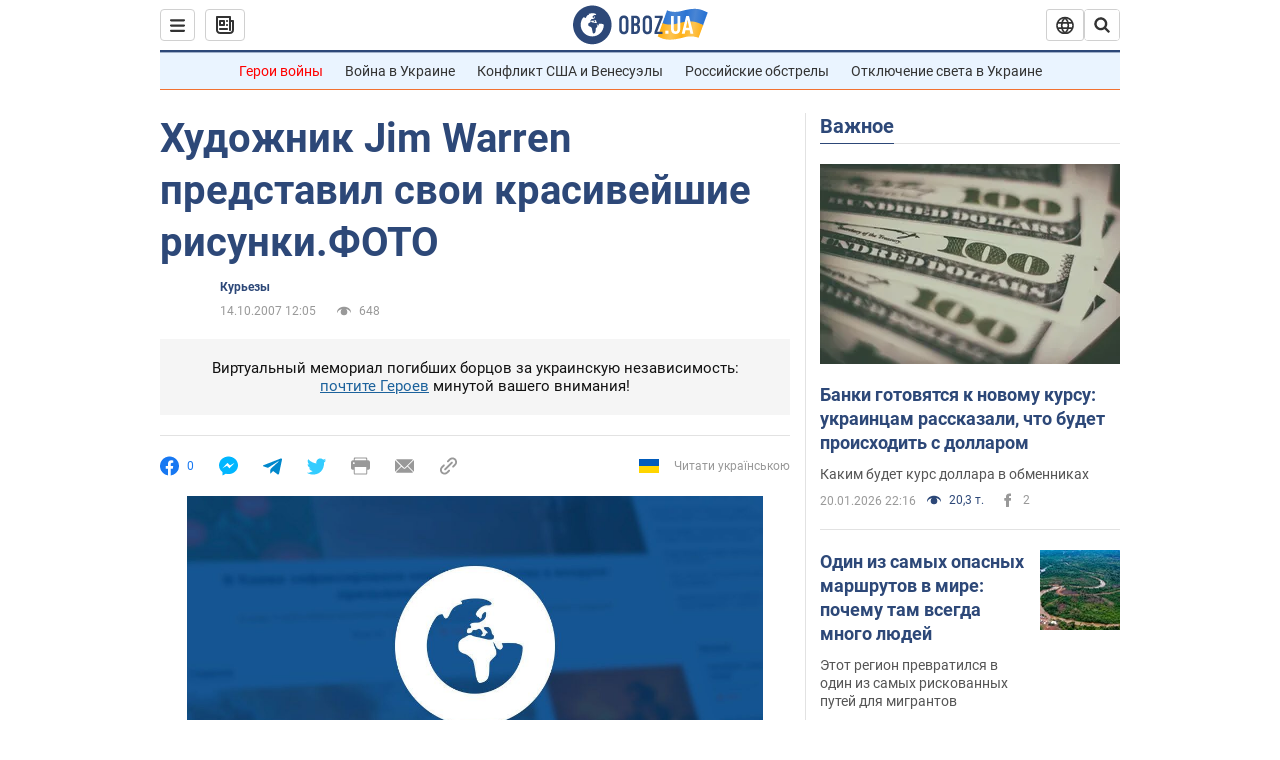

--- FILE ---
content_type: application/x-javascript; charset=utf-8
request_url: https://servicer.idealmedia.io/1418748/1?nocmp=1&sessionId=69709f88-16685&sessionPage=1&sessionNumberWeek=1&sessionNumber=1&scale_metric_1=64.00&scale_metric_2=256.00&scale_metric_3=100.00&cbuster=1768988552206637278231&pvid=40fd89e9-7366-41ba-88d1-7aee71a754ba&implVersion=11&lct=1763555100&mp4=1&ap=1&consentStrLen=0&wlid=8554dfa9-0c9f-41f0-b8c5-28de785ac495&uniqId=00301&niet=4g&nisd=false&evt=%5B%7B%22event%22%3A1%2C%22methods%22%3A%5B1%2C2%5D%7D%2C%7B%22event%22%3A2%2C%22methods%22%3A%5B1%2C2%5D%7D%5D&pv=5&jsv=es6&dpr=1&hashCommit=cbd500eb&apt=2007-10-14T12%3A05%3A00&tfre=4465&w=0&h=1&tl=150&tlp=1&sz=0x1&szp=1&szl=1&cxurl=https%3A%2F%2Fwww.obozrevatel.com%2Fnews%2F2007%2F10%2F14%2F195511.htm&ref=&lu=https%3A%2F%2Fwww.obozrevatel.com%2Fnews%2F2007%2F10%2F14%2F195511.htm
body_size: 907
content:
var _mgq=_mgq||[];
_mgq.push(["IdealmediaLoadGoods1418748_00301",[
["champion.com.ua","11963754","1","Сабо назвав майбутню зірку київського Динамо","Екстренер Динамо та збірної України Йожеф Сабо вважає, що нападник \"біло-синіх\" Матвій Пономаренко зможе закріпитися в основному складі команди та має гарне майбутнє","0","","","","Z47tOXjmICv6Uw4kbqm8SjVWTRt77vMKuTG4tdHCl7JKLdfngGlto9qxGjRgYmxhJP9NESf5a0MfIieRFDqB_Kldt0JdlZKDYLbkLtP-Q-WV-ANwbrowhESyQysdACO_",{"i":"https://s-img.idealmedia.io/n/11963754/45x45/423x0x1075x1075/aHR0cDovL2ltZ2hvc3RzLmNvbS90LzY4NzA0MS80OGQ1ODNmOWFmY2EyMGFlOThmM2FmYTM1MDA2ODIyYy5qcGVn.webp?v=1768988552-exdMS2xAAIURalf-0H8pcSiMHwabGEXOauskAmwUZSU","l":"https://clck.idealmedia.io/pnews/11963754/i/1298901/pp/1/1?h=Z47tOXjmICv6Uw4kbqm8SjVWTRt77vMKuTG4tdHCl7JKLdfngGlto9qxGjRgYmxhJP9NESf5a0MfIieRFDqB_Kldt0JdlZKDYLbkLtP-Q-WV-ANwbrowhESyQysdACO_&utm_campaign=obozrevatel.com&utm_source=obozrevatel.com&utm_medium=referral&rid=8231a007-f6ad-11f0-ac05-d404e6f98490&tt=Direct&att=3&afrd=296&iv=11&ct=1&gdprApplies=0&muid=q0lw383HV0G1&st=-300&mp4=1&h2=RGCnD2pppFaSHdacZpvmnsy2GX6xlGXVu7txikoXAu_3Uq9CZQIGhHBl6Galy7GAUxS4U-sB8WxEelr10UWU-Q**","adc":[],"sdl":0,"dl":"","category":"Спорт","dbbr":0,"bbrt":0,"type":"e","media-type":"static","clicktrackers":[],"cta":"Читати далі","cdt":"","tri":"8231b0e9-f6ad-11f0-ac05-d404e6f98490","crid":"11963754"}],],
{"awc":{},"dt":"desktop","ts":"","tt":"Direct","isBot":1,"h2":"RGCnD2pppFaSHdacZpvmnsy2GX6xlGXVu7txikoXAu_3Uq9CZQIGhHBl6Galy7GAUxS4U-sB8WxEelr10UWU-Q**","ats":0,"rid":"8231a007-f6ad-11f0-ac05-d404e6f98490","pvid":"40fd89e9-7366-41ba-88d1-7aee71a754ba","iv":11,"brid":32,"muidn":"q0lw383HV0G1","dnt":2,"cv":2,"afrd":296,"consent":true,"adv_src_id":39175}]);
_mgqp();
